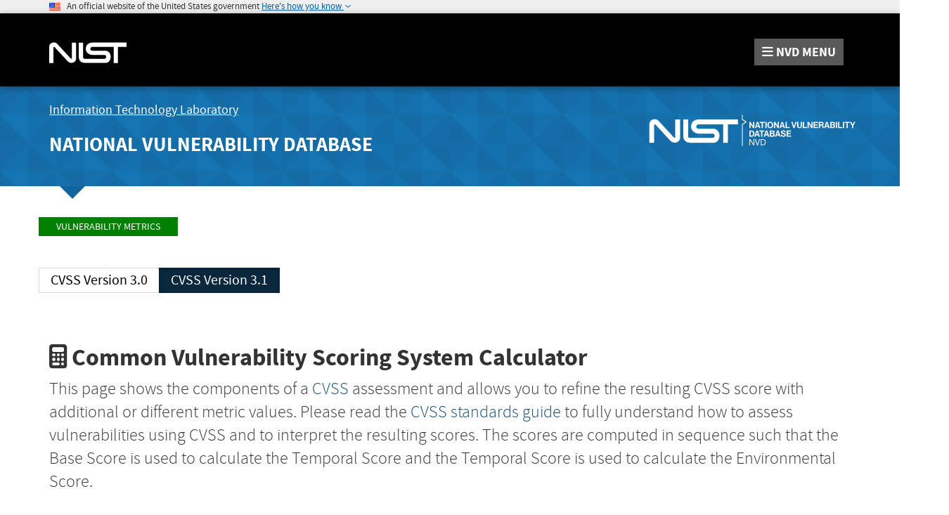

--- FILE ---
content_type: text/html;charset=UTF-8
request_url: https://nvd.nist.gov/vuln-metrics/cvss/v3-calculator?calculator&version=3.0&vector=AV:N/AC:L/PR:H/UI:N/S:C/C:H/I:H/A:H
body_size: 9965
content:
<!DOCTYPE html>

<html lang="en">
<head>



<title>NVD - CVSS v3 Calculator</title>

<meta http-equiv="content-type" content="text/html; charset=UTF-8" />
<meta http-equiv="content-style-type" content="text/css" />
<meta http-equiv="content-script-type" content="text/javascript" />
<meta name="viewport" content="width=device-width, initial-scale=1.0" />


<link href="/site-scripts/font-awesome/css/font-awesome.min.css"
	type="text/css" rel="stylesheet" />
<link href="/site-scripts/@fortawesome/fontawesome-free/css/all.min.css"
		  type="text/css" rel="stylesheet" />
<link href="/site-media/bootstrap/css/bootstrap.min.css"
	type="text/css" rel="stylesheet" />
<link href="/site-media/bootstrap/css/bootstrap-theme.min.css"
	type="text/css" rel="stylesheet" />
<link
	href="/site-scripts/eonasdan-bootstrap-datetimepicker/build/css/bootstrap-datetimepicker.min.css"
	type="text/css" rel="stylesheet" />


<link href="/site-media/css/nist-fonts.css" type="text/css"
	rel="stylesheet" />
<link href="/site-media/css/base-style.css" type="text/css"
	rel="stylesheet" />
<link href="/site-media/css/media-resize.css" type="text/css"
	rel="stylesheet" />


<meta name="theme-color" content="#000000">


<script src="/site-scripts/jquery/dist/jquery.min.js"
	type="text/javascript"></script>
<script src="/site-scripts/jquery-visible/jquery.visible.min.js"
	type="text/javascript"></script>
<script src="/site-scripts/underscore/underscore-min.js"
	type="text/javascript"></script>
<script src="/site-media/bootstrap/js/bootstrap.js"
	type="text/javascript"></script>
<script src="/site-scripts/moment/min/moment.min.js"
	type="text/javascript"></script>
<script
	src="/site-scripts/eonasdan-bootstrap-datetimepicker/build/js/bootstrap-datetimepicker.min.js"
	type="text/javascript"></script>


<script src="/site-media/js/megamenu.js" type="text/javascript"></script>
<script src="/site-media/js/nist-exit-script.js"
	type="text/javascript"></script>
<script src="/site-media/js/forms.js" type="text/javascript"></script>

<script
	src="/site-media/js/federated-analytics.all.min.js?agency=NIST&amp;subagency=nvd&amp;pua=UA-37115410-41&amp;yt=true"
	type="text/javascript" id="_fed_an_js_tag"></script>

<!-- Google tag (gtag.js) -->
<script async src="https://www.googletagmanager.com/gtag/js?id=G-4KKFZP12LQ"></script>
<script> window.dataLayer = window.dataLayer || []; function gtag(){dataLayer.push(arguments);} gtag('js', new Date()); gtag('config', 'G-4KKFZP12LQ'); </script>


<style id="antiClickjack">
body>* {
	display: none !important;
}

#antiClickjack {
	display: block !important;
}
</style>
<noscript>
	<style id="antiClickjackNoScript">
body>* {
	display: block !important;
}

#antiClickjack {
	display: none !important;
}
</style>
</noscript>
<script type="text/javascript" id="antiClickjackScript">
	if (self === top) {
		// no clickjacking
		var antiClickjack = document.getElementById("antiClickjack");
		antiClickjack.parentNode.removeChild(antiClickjack);
	} else {
		setTimeout(tryForward(), 5000);
	}

	function tryForward() {
		top.location = self.location;
	}
</script>
<meta charset="UTF-8">

<link href="/site-media/css/nvd-style.css" type="text/css"
	rel="stylesheet" />
<link href="/site-media/images/favicons/apple-touch-icon.png"
	rel="apple-touch-icon" type="image/png" sizes="180x180" />
<link href="/site-media/images/favicons/favicon-32x32.png"
	rel="icon" type="image/png" sizes="32x32" />
<link href="/site-media/images/favicons/favicon-16x16.png"
	rel="icon" type="image/png" sizes="16x16" />
<link href="/site-media/images/favicons/manifest.json"
	rel="manifest" />
<link href="/site-media/images/favicons/safari-pinned-tab.svg"
	rel="mask-icon" color="#000000" />
<link href="/site-media/images/favicons/favicon.ico"
	rel="shortcut icon" />
<meta name="msapplication-config" content="/site-media/images/favicons/browserconfig.xml" />
<link href="/site-media/images/favicons/favicon.ico"
	rel="shortcut icon" type="image/x-icon" />
<link href="/site-media/images/favicons/favicon.ico" rel="icon"
	type="image/x-icon" />
<meta charset="UTF-8">
<link href="/site-media/js/jqplot/jquery.jqplot.css" type="text/css" rel="stylesheet" media="screen" />
<link href="/site-media/css/cvss/calculator.css" type="text/css" rel="stylesheet" media="screen" />

</head>
<body>
	<header role="banner" title="Site Banner">
		<div id="antiClickjack" style="display: none">
			<h1>You are viewing this page in an unauthorized frame window.</h1>
			<p>
		This is a potential security issue, you are being redirected to 
		<a href="https://nvd.nist.gov">https://nvd.nist.gov</a>
	</p>
		</div>
		<div>
		</div>
		<div>
		<section class="usa-banner" aria-label="Official government website">
		    <div class="usa-accordion container">
		        <header class="usa-banner__header">
		            <noscript>
		                <p style="font-size: 0.85rem; font-weight: bold;">You have JavaScript disabled. This site requires JavaScript to be enabled for complete site functionality.</p>
		            </noscript>
		            <img class="usa-banner__header-flag" 
		            	src="/site-media/images/usbanner/us_flag_small.png" alt="U.S. flag">
		            &nbsp;
		            <span class="usa-banner__header-text">An official website of the United States government</span>
		
		            <button id="gov-banner-button" class="usa-accordion__button usa-banner__button" data-toggle="collapse" data-target="#gov-banner" aria-expanded="false" aria-controls="gov-banner">
		                <span class="usa-banner__button-text">Here's how you know</span>
		            </button>
		        </header>
		        <div class="usa-banner__content usa-accordion__content collapse" role="tabpanel" id="gov-banner" aria-expanded="true">
		            <div class="row">
		                <div class="col-md-5 col-sm-12">
		                    <div class="row">
		                        <div class="col-sm-2 col-xs-3">
		                            <img class="usa-banner__icon usa-media-block__img" 
		                            	src="/site-media/images/usbanner/icon-dot-gov.svg" alt="Dot gov">
		                        </div>
		                        <div class="col-sm-10 col-xs-9">
		                            <p>
		                                <strong>Official websites use .gov</strong>
		                                <br>
		                                A <strong>.gov</strong> website belongs to an official government organization in the United States.
		                            </p>
		                        </div>
		                    </div>
		                </div>
		                <div class="col-md-5 col-sm-12">
		                    <div class="row">
		                        <div class="col-sm-2 col-xs-3">
		                            <img class="usa-banner__icon usa-media-block__img" 
		                            	src="/site-media/images/usbanner/icon-https.svg" alt="Https">
		                        </div>
		                        <div class="col-sm-10 col-xs-9">
		                        <p>
		                            <strong>Secure .gov websites use HTTPS</strong>
		                            <br>
		                            A <strong>lock</strong> (<img class="usa-banner__lock" 
		                            	src="/site-media/images/usbanner/lock.svg" alt="Dot gov">) or <strong>https://</strong> means you've safely connected to the .gov website. Share sensitive information only on official, secure websites.
		                        </p>
		                        </div>
		                    </div>
		                </div>
		            </div>
		        </div>
		    </div>
		</section>
	</div>
		<div>
		<div>
	<nav id="navbar" class="navbar">
		<div id="nist-menu-container" class="container">
			<div class="row">
				<!-- Brand -->
				<div class="col-xs-6 col-md-4 navbar-header"
					style="height:104px">
					<a class="navbar-brand" 
						href="https://www.nist.gov" 
						target="_blank" rel="noopener noreferrer"
						id="navbar-brand-image"
						style="padding-top: 36px">

						<img alt="National Institute of Standards and Technology" 
										src="/site-media/images/nist/nist-logo.svg" 
										width="110" height="30">
					</a>
				</div>
				<div class="col-xs-6 col-md-8 navbar-nist-logo">
					<span id="nvd-menu-button" class="pull-right" style="margin-top: 26px"> <a>
							<span class="fa fa-bars"></span> <span id="nvd-menu-full-text"><span
								class="hidden-xxs">NVD </span>MENU</span>
					</a>
					</span>
				</div>
			</div>
		</div>

		<div class="main-menu-row container">
			<!-- Collect the nav links, forms, and other content for toggling -->
			<div id="main-menu-drop" class="col-lg-12" style="display: none;">
				<ul>

					<li><a href="/general"> General <span
							class="expander fa fa-plus" id="nvd-header-menu-general"
							data-expander-name="general" data-expanded="false"> <span
								class="element-invisible">Expand or Collapse</span>
						</span>
					</a>
						<div style="display: none;" class="sub-menu"
							data-expander-trigger="general">
							<div class="row">
								<div class="col-lg-4">
									<p>
										<a href="/general/nvd-dashboard">NVD Dashboard</a>
									</p>
									<p>
										<a href="https://www.nist.gov/itl/nvd">News and Status Updates</a>
									</p>
								</div>
								<div class="col-lg-4">
									<p>
										<a href="/general/faq">FAQ</a>
									</p>
								</div>
								<div class="col-lg-4">
									<p>
										<a href="/general/visualizations">Visualizations</a> 
									</p>
									<p>
										<a href="/general/legal-disclaimer">Legal Disclaimer</a> 
									</p>
								</div>
							</div>
						</div></li>
					<li><a href="/vuln"> Vulnerabilities <span
							class="expander fa fa-plus"
							id="nvd-header-menu-vulnerabilities"
							data-expander-name="vulnerabilities" data-expanded="false">
								<span class="element-invisible">Expand or Collapse</span>
						</span>
					</a>
						<div style="display: none;" class="sub-menu"
							data-expander-trigger="vulnerabilities">
							<div class="row">
								<div class="col-lg-4">
									<p>
										<a href="/vuln/search">Search &amp; Statistics</a>
									</p>
									<p>
										<a href="/vuln/categories">Weakness Types</a>
									</p>
								</div>
								<div class="col-lg-4">
									<p>
										<a href="/vuln/data-feeds">Data Feeds</a>
									</p>
									<p>
										<a href="/vuln/vendor-comments">Vendor Comments</a>
									</p>
								</div>
								<div class="col-lg-4">
									<p>
										<a href="/vuln/cvmap">CVMAP</a>
									</p>
								</div>
							</div>
						</div></li>
					<li><a href="/vuln-metrics/cvss#"> Vulnerability Metrics <span
							class="expander fa fa-plus" id="nvd-header-menu-metrics"
							data-expander-name="metrics" data-expanded="false"> <span
								class="element-invisible">Expand or Collapse</span>
						</span>
					</a>
						<div style="display: none;" class="sub-menu"
							data-expander-trigger="metrics">
							<div class="row">
								<div class="col-lg-4">
									<p>
										<a href="/vuln-metrics/cvss/v4-calculator">CVSS v4.0
											Calculators</a>
									</p>
								</div>
								<div class="col-lg-4">
									<p>
										<a href="/vuln-metrics/cvss/v3-calculator">CVSS v3.x
											Calculators</a>
									</p>
								</div>
								<div class="col-lg-4">
									<p>
										<a href="/vuln-metrics/cvss/v2-calculator">CVSS v2.0
											Calculator</a>
									</p>

								</div>
							</div>
						</div></li>
					<li><a href="/products"> Products <span
							class="expander fa fa-plus" id="nvd-header-menu-products"
							data-expander-name="products" data-expanded="false"> <span
								class="element-invisible">Expand or Collapse</span>
						</span>
					</a>
						<div style="display: none;" class="sub-menu"
							data-expander-trigger="products">
							<div class="row">
								<div class="col-lg-4">
									<p>
										<a href="/products/cpe">CPE Dictionary</a>
									</p>
									<p>
										<a href="/products/cpe/search">CPE Search</a>
									</p>

								</div>
								<div class="col-lg-4">
									<p>
										<a href="/products/cpe/statistics">CPE Statistics</a>
									</p>
									<p>
										<a href="/products/swid">SWID</a>
									</p>

								</div>
								<div class="col-lg-4"></div>
							</div>
						</div></li>
					<li>
						<a href="/developers">Developers<span
								class="expander fa fa-plus" id="nvd-header-menu-developers"
								data-expander-name="developers" data-expanded="false"> <span
									class="element-invisible">Expand or Collapse</span>
							</span>
						</a>
						<div style="display: none;" class="sub-menu"
							data-expander-trigger="developers">
							<div class="row">
								<div class="col-lg-4">
									<p>
										<a href="/developers/start-here">Start Here</a>
									</p>
									<p>
										<a href="/developers/request-an-api-key">Request an API Key</a>
									</p>

								</div>
								<div class="col-lg-4">
									<p>
										<a href="/developers/vulnerabilities">Vulnerabilities</a>
									</p>
									<p>
										<a href="/developers/products">Products</a>
									</p>

								</div>
								<div class="col-lg-4">
									<p>
										<a href="/developers/data-sources">Data Sources</a>
									</p>
									<p>
										<a href="/developers/terms-of-use">Terms of Use</a>
									</p>
								</div>
							</div>
						</div>
					</li>
					<li><a href="/contact"> Contact NVD </a></li>
					<li><a href="/other"> Other Sites <span
							class="expander fa fa-plus" id="nvd-header-menu-othersites"
							data-expander-name="otherSites" data-expanded="false"> <span
								class="element-invisible">Expand or Collapse</span>
						</span>
					</a>
						<div style="display: none;" class="sub-menu"
							data-expander-trigger="otherSites">
							<div class="row">
								<div class="col-lg-4">
									<p>
										<a href="https://ncp.nist.gov">Checklist (NCP) Repository</a>
									</p>
									<p>
										<a href="https://ncp.nist.gov/cce">Configurations (CCE)</a>
									</p>
									<p>
										<a href="https://csrc.nist.gov/Projects/risk-management/sp800-53-controls/release-search">800-53 Controls</a>
									</p>
								</div>
								<div class="col-lg-4">
									<p>
										<a
											href="https://csrc.nist.gov/projects/security-content-automation-protocol">SCAP</a>
									</p>
								</div>
							</div>
						</div></li>

					<li><a href="/search"> Search <span
							class="expander fa fa-plus" id="nvd-header-menu-search"
							data-expander-name="search" data-expanded="false"> <span
								class="element-invisible">Expand or Collapse</span>
						</span>
					</a>
						<div style="display: none;" class="sub-menu"
							data-expander-trigger="search">
							<div class="row">
								<div class="col-lg-4">
									<p>
										<a href="/vuln/search">Vulnerability Search</a>
									</p>
								</div>
								<div class="col-lg-4">
									<p>
										<a href="/products/cpe/search">CPE Search</a>
									</p>
								</div>
							</div>
						</div></li>




				</ul>
			</div>
			<!-- /#mobile-nav-container -->
		</div>

	</nav>
	<section id="itl-header" class="has-menu">
		<div class="container">
			<div class="row">
				<div class="col-sm-12 col-md-8">
					<h2 class="hidden-xs hidden-sm">
						<a href="https://www.nist.gov/itl" target="_blank" rel="noopener noreferrer">Information Technology Laboratory</a>
					</h2>
			 		<h1 class="hidden-xs hidden-sm">
						<a id="nvd-header-link"
						  href="/">National Vulnerability Database</a>
					</h1>
					<h1 class="hidden-xs text-center hidden-md hidden-lg"
						>National Vulnerability Database</h1>
					<h1 class="hidden-sm hidden-md hidden-lg text-center"
						>NVD</h1>
				
				</div>
				<div class="col-sm-12 col-md-4">
					<a style="width: 100%; text-align: center; display: block;padding-top: 14px">
						<img id="img-logo-nvd-lg" 
							alt="National Vulnerability Database" 
							src="/site-media/images/F_NIST-Logo-NVD-white.svg" 
							width="500" height="100">
					</a>
				</div>
			</div>
		</div>
	</section>

		
</div>
	</div>
	</header>
	<main>
		<div>
		<div id="body-section" class="container">
			<div class="row">
				<ol class="breadcrumb">
					<li><a href="/vuln-metrics/cvss" class="CMSBreadCrumbsLink">Vulnerability Metrics</a></li>
				</ol>
			</div>
			<div>


		<div
			id="cvss3CalculatorForm">


			<div>
				<div>
					<input type="hidden"
						name="hiddenCveId"
						id="hiddenCveId" value="" /> 
					
						<input type="hidden"
						name="hiddenVector"
						id="hiddenVector"  value="AV:N/AC:L/PR:H/UI:N/S:C/C:H/I:H/A:H"  /> <input type="hidden"
						name="hiddenV3Version"
						id="hiddenV3Version" value="3.0" />

					<div class="cvss-metrics-row row">

						<div id="cvss-calculator-version" class="btn-group">
							<button type="button" tooltip="Click here to Select CVSS 3.0"
								class="btn btn-default btn-lg cvssVersion3Button" id="version30">CVSS
								Version 3.0</button>
							<button type="button" tooltip="Click here to select CVSS 3.1"
								class="btn btn-primary active btn-lg cvssVersion3Button" id="version31">CVSS
								Version 3.1</button>
						</div>

					</div>
					<br /> <br />
					<div>
						<div
							id="ErrorPanel">

							

						</div>

					</div>
					<h2 id="CvssHeaderText">
						<i class="fa fa-calculator"></i> Common Vulnerability Scoring
						System Calculator
						
					</h2>
					<div>
					  
					</div>

					<p class="lead">
						This page shows the components of a <a href="https://www.first.org/cvss" target="_blank" rel="noopener noreferrer">CVSS</a> 
						assessment and allows you to refine the resulting CVSS score with additional or different metric values. 
						Please read the <a href="https://www.first.org/cvss/user-guide"
							target="_blank" rel="noopener noreferrer">CVSS standards guide</a> to fully understand how
						to assess vulnerabilities using CVSS and to interpret the resulting scores. 
						The	scores are computed in sequence such that the Base Score is used
						to calculate the Temporal Score and the Temporal Score is used to
						calculate the Environmental Score.
					</p>



					<div id="cvss-alert-container"
						 class="alert alert-danger" role="alert" style="display:none;">
						<strong class="h4Size"><i
							class="fa fa-exclamation-circle"></i>Alert</strong>
						<p>
							<span id="cvss-alert-message">Please fill in all base
								metrics in order to generate a score!</span>
						</p>
					</div>


					<div id="cvss-charts-container" class="row">

						<div class="col-lg-8">

							<div class="row">

								<div id="cvss-base-scores-chart" class="col-lg-4"></div>

								<div id="cvss-temporal-score-chart" class="col-lg-2"></div>

								<div id="cvss-environmental-score-chart" class="col-lg-4"></div>

								<div id="cvss-overall-score-chart" class="col-lg-2"></div>

							</div>

						</div>

						<div id="cvss-text-score-container" class="col-lg-4 col-sm-12">

							<dl class="dl-horizontal">
								<dt>CVSS Base Score:</dt>
								<dd id="cvss-base-score-cell">NA</dd>
								<dt style="font-weight: normal;">Impact Subscore:</dt>
								<dd id="cvss-impact-score-cell">NA</dd>
								<dt style="font-weight: normal;">Exploitability Subscore:</dt>
								<dd id="cvss-exploitability-score-cell">NA</dd>
								<dt>CVSS Temporal Score:</dt>
								<dd id="cvss-temporal-score-cell">NA</dd>
								<dt style="font-weight: normal;">CVSS Environmental Score:</dt>
								<dd id="cvss-environmental-score-cell">NA</dd>
								<dt style="font-weight: normal;">Modified Impact Subscore:</dt>
								<dd id="cvss-mod-impact-score-cell">NA</dd>
								<dt>Overall CVSS Score:</dt>
								<dd id="cvss-overall-score-cell">NA</dd>
							</dl>

							<p id="v30equations" class="text-center" style="display:none;">
								<!-- Button trigger modal -->
								<button type="button" class="btn btn-primary"
									data-toggle="modal" data-target="#equation-modal">
									Show Equations</button>
							</p>
							<p id="v31equations" class="text-center">
								<!-- Button trigger modal -->
								<button type="button" class="btn btn-primary"
									data-toggle="modal" data-target="#equation-modal-v31">
									Show Equations</button>
							</p>




						</div>

					</div>

					<div style="text-align: center;">
						<strong>CVSS <span id="vmSelectedVersion3Type"></span> Vector</strong>
						<p id="cvss-v3-vector-cell">NA</p>
					</div>

					<div id="cvss-calculator-form">



						<div class="panel panel-primary">
							<div class="panel-heading">
								<h3 data-toggle="tooltip" aria-controls="cvss-base-form">
									<span tooltip="l_bsm'">Base Score
										Metrics</span>
								</h3>
							</div>
							<div id="cvss-base-form" class="panel-body">

								<div class="row">
									<div class="col-lg-6 col-md-12">
										<strong class="h4Size">Exploitability Metrics</strong>
										<div class="cvss-metrics-row">
											<fieldset>
												<legend class="cvss-metrics-title" data-toggle="tooltip" title="l_av">Attack
													Vector (AV)*</legend>
												<div class="btn-group">
													<button type="button" tooltip="b_avn"
														class="btn btn-default cvssbutton"
														name="av" value="base" id="AV_N" data-toggle="tooltip"
														>Network
														(AV:N)</button>
													<button type="button" tooltip="b_ava"
														class="btn btn-default cvssbutton"
														name="av" value="base" id="AV_A" data-toggle="tooltip"
														>Adjacent
														Network (AV:A)</button>
													<button type="button" tooltip="b_avl"
														class="btn btn-default cvssbutton"
														name="av" value="base" id="AV_L" data-toggle="tooltip"
														>Local
														(AV:L)</button>
													<button type="button" tooltip="b_avp"
														class="btn btn-default cvssbutton"
														name="av" value="base" id="AV_P" data-toggle="tooltip"
														>Physical
														(AV:P)</button>
												</div>
											</fieldset>
										</div>

										<div class="cvss-metrics-row">
											<fieldset>
												<legend class="cvss-metrics-title" data-toggle="tooltip" title="l_ac">Attack
													Complexity (AC)*</legend>
												<div class="btn-group">
													<button data-toggle="tooltip" type="button" tooltip="b_acl"
														class="btn btn-default cvssbutton"
															name="ac" value="base" id="AC_L"
														>Low (AC:L)</button>
													<button data-toggle="tooltip" type="button" tooltip="b_ach"
														class="btn btn-default cvssbutton"
															name="ac" value="base" id="AC_H"
														>High
														(AC:H)</button>
												</div>
											</fieldset>
										</div>
										<div class="cvss-metrics-row">
											<fieldset>
												<legend class="cvss-metrics-title" data-toggle="tooltip" title="l_pr">Privileges
													Required (PR)*</legend>
												<div class="btn-group">
													<button data-toggle="tooltip" type="button" tooltip="b_prn"
														class="btn btn-default cvssbutton"
														name="pr" value="base" id="PR_N"
														>None
														(PR:N)</button>
													<button data-toggle="tooltip" type="button" tooltip="b_prl"
														class="btn btn-default cvssbutton"
															name="pr" value="base" id="PR_L"
														>Low (PR:L)</button>
													<button data-toggle="tooltip" type="button" tooltip="b_prh"
														class="btn btn-default cvssbutton"
															name="pr" value="base" id="PR_H"
														>High
														(PR:H)</button>
												</div>
											</fieldset>
										</div>
										<div class="cvss-metrics-row">
											<fieldset>
												<legend class="cvss-metrics-title" data-toggle="tooltip" title="l_ui">User
													Interaction (UI)*</legend>
												<div class="btn-group">
													<button data-toggle="tooltip" type="button" tooltip="b_uin"
														class="btn btn-default cvssbutton"
															name="ui" value="base" id="UI_N"
														>None
														(UI:N)</button>
													<button data-toggle="tooltip" type="button" tooltip="b_uir"
														class="btn btn-default cvssbutton"
															name="ui" value="base" id="UI_R"
														>Required
														(UI:R)</button>
												</div>
											</fieldset>
										</div>
									</div>
									<div class="col-lg-6 col-md-12">
										<div class="cvss-metrics-row">
											<fieldset>
												<legend class="cvss-metrics-title" data-toggle="tooltip" title="l_scp">Scope
													(S)*</legend>
												<div class="btn-group">
													<button data-toggle="tooltip" type="button" tooltip="b_scpu"
														class="btn btn-default cvssbutton"
															name="scp" value="base" id="SCP_U"
														>Unchanged
														(S:U)</button>
													<button data-toggle="tooltip" type="button" tooltip="b_scpc"
														class="btn btn-default cvssbutton"
															name="scp" value="base" id="SCP_C"
														>Changed
														(S:C)</button>
												</div>
											</fieldset>
										</div>
										<strong class="h4Size">Impact Metrics</strong>
										<div class="cvss-metrics-row">
											<fieldset>
												<legend class="cvss-metrics-title" data-toggle="tooltip" title="l_ci">Confidentiality
													Impact (C)*</legend>
												<div class="btn-group">
													<button data-toggle="tooltip" type="button" tooltip="b_cin"
														class="btn btn-default cvssbutton"
															name="ci" value="base" id="CI_N"
														>None (C:N)</button>
													<button data-toggle="tooltip" type="button" tooltip="b_cil"
														class="btn btn-default cvssbutton"
															name="ci" value="base" id="CI_L"
														>Low (C:L)</button>
													<button data-toggle="tooltip" type="button" tooltip="b_cih"
														class="btn btn-default cvssbutton"
															name="ci" value="base" id="CI_H"
														>High (C:H)</button>
												</div>
											</fieldset>
										</div>
										<div class="cvss-metrics-row">
											<fieldset>
												<legend class="cvss-metrics-title" data-toggle="tooltip" title="l_ii">Integrity
													Impact (I)*</legend>
												<div class="btn-group">
													<button data-toggle="tooltip" type="button" tooltip="b_iin"
														class="btn btn-default cvssbutton"
															name="ii" value="base" id="II_N"
														>None (I:N)</button>
													<button data-toggle="tooltip" type="button" tooltip="b_iil"
														class="btn btn-default cvssbutton"
															name="ii" value="base" id="II_L"
														>Low (I:L)</button>
													<button data-toggle="tooltip" type="button" tooltip="b_iih"
														class="btn btn-default cvssbutton"
															name="ii" value="base" id="II_H"
														>High (I:H)</button>
												</div>
											</fieldset>
										</div>
										<div class="cvss-metrics-row">
											<fieldset>
												<legend class="cvss-metrics-title" data-toggle="tooltip" title="l_ai">Availability
													Impact (A)*</legend>
												<div class="btn-group">
													<button data-toggle="tooltip" type="button" tooltip="b_ain"
														class="btn btn-default cvssbutton"
															name="ai" value="base" id="AI_N"
														>None (A:N)</button>
													<button data-toggle="tooltip" type="button" tooltip="b_ail"
														class="btn btn-default cvssbutton"
															name="ai" value="base" id="AI_L"
														>Low (A:L)</button>
													<button data-toggle="tooltip" type="button" tooltip="b_aih"
														class="btn btn-default cvssbutton"
															name="ai" value="base" id="AI_H"
														>High (A:H)</button>
												</div>
											</fieldset>
										</div>
									</div>
								</div>
							</div>
						</div>

						<p>
							<span class="required-text">*</span> - All base metrics are
							required to generate a base score.
						</p>



						<div class="panel panel-primary">
							<div class="panel-heading">
								<h3 data-toggle="tooltip" aria-controls="cvss-temporal-form">
									<span tooltip="l_tsm'">Temporal
										Score Metrics</span>
								</h3>
							</div>
							<div id="cvss-temporal-form" class="panel-body">
								<div class="row">
									<div class="col-lg-12">
										<div class="cvss-metrics-row">
											<fieldset>
												<legend class="cvss-metrics-title" data-toggle="tooltip" title="l_exp">Exploit Code Maturity
													(E)</legend>
												<div class="btn-group">
													<button data-toggle="tooltip" type="button" tooltip="b_ex"
														class="btn btn-primary active cvssbutton"
														name="ex" value="temporal" id="EX_ND"
														>Not
														Defined (E:X)</button>
													<button data-toggle="tooltip" type="button" tooltip="b_eu"
														class="btn btn-default cvssbutton"
															name="ex" value="temporal" id="EX_U"
														>Unproven
														that exploit exists (E:U)</button>
													<button data-toggle="tooltip" type="button" tooltip="b_ep"
														class="btn btn-default cvssbutton"
															name="ex" value="temporal" id="EX_POC"
														>Proof
														of concept code (E:P)</button>
													<button data-toggle="tooltip" type="button" tooltip="b_ef"
														class="btn btn-default cvssbutton"
															name="ex" value="temporal" id="EX_F"
														>Functional
														exploit exists (E:F)</button>
													<button data-toggle="tooltip" type="button" tooltip="b_eh"
														class="btn btn-default cvssbutton"
															name="ex" value="temporal" id="EX_H"
														>High
														(E:H)</button>
												</div>
											</fieldset>
										</div>
										<div class="cvss-metrics-row">
											<fieldset>
												<legend class="cvss-metrics-title" data-toggle="tooltip" title="l_rl">Remediation
													Level (RL)</legend>
												<div class="btn-group">
													<button data-toggle="tooltip" type="button" tooltip="b_rlx"
														class="btn btn-primary active cvssbutton"
															name="rl" value="temporal" id="RL_ND"
														>Not
														Defined (RL:X)</button>
													<button data-toggle="tooltip" type="button" tooltip="b_rlo"
														class="btn btn-default cvssbutton"
															name="rl" value="temporal" id="RL_OF"
														>Official
														fix (RL:O)</button>
													<button data-toggle="tooltip" type="button" tooltip="b_rlt"
														class="btn btn-default cvssbutton"
															name="rl" value="temporal" id="RL_TF"
														>Temporary
														fix (RL:T)</button>
													<button data-toggle="tooltip" type="button" tooltip="b_rlw"
														class="btn btn-default cvssbutton"
															name="rl" value="temporal" id="RL_W"
														>Workaround
														(RL:W)</button>
													<button data-toggle="tooltip" type="button" tooltip="b_rlu"
														class="btn btn-default cvssbutton"
															name="rl" value="temporal" id="RL_U"
														>Unavailable
														(RL:U)</button>
												</div>
											</fieldset>
										</div>
										<div class="cvss-metrics-row">
											<fieldset>
												<legend class="cvss-metrics-title" data-toggle="tooltip" title="l_rc">Report
													Confidence (RC)</legend>
												<div class="btn-group">
													<button data-toggle="tooltip" type="button" tooltip="b_rcx"
														class="btn btn-primary active cvssbutton"
															name="rc" value="temporal" id="RC_ND"
														>Not
														Defined (RC:X)</button>
													<button data-toggle="tooltip" type="button" tooltip="b_rcu"
														class="btn btn-default cvssbutton"
															name="rc" value="temporal" id="RC_UC"
														>Unknown
														(RC:U)</button>
													<button data-toggle="tooltip" type="button" tooltip="b_rcr"
														class="btn btn-default cvssbutton"
															name="rc" value="temporal" id="RC_UR"
														>Reasonable
														(RC:R)</button>
													<button data-toggle="tooltip" type="button" tooltip="b_rcc"
														class="btn btn-default cvssbutton"
															name="rc" value="temporal" id="RC_C"
														>Confirmed
														(RC:C)</button>
												</div>
											</fieldset>
										</div>
									</div>
								</div>
							</div>
						</div>


						<div class="panel panel-primary">
							<div class="panel-heading">
								<h3 data-toggle="tooltip"
									aria-controls="cvss-environmental-form">
									<span tooltip="l_esm'">Environmental
										Score Metrics</span>
								</h3>
							</div>
							<div id="cvss-environmental-form" class="panel-body">
								<div class="row">
									<div class="col-lg-5 col-md-12">
										<strong class="h4Size">Exploitability Metrics</strong>
										<div class="cvss-metrics-row">
											<fieldset>
												<legend class="cvss-metrics-title" data-toggle="tooltip" title="l_mav">Attack
													Vector (MAV)</legend>
												<div class="btn-group">
													<button data-toggle="tooltip" type="button" tooltip="b_mavx"
														class="btn btn-primary active cvssbutton"
															name="mav" value="environ" id="MAV_ND"
														>Not
														Defined (MAV:X)</button>
													<button data-toggle="tooltip" type="button" tooltip="b_mavn"
														class="btn btn-default cvssbutton"
															name="mav" value="environ" id="MAV_N"
														>Network
														(MAV:N)</button>
													<button data-toggle="tooltip" type="button" tooltip="b_mava"
														class="btn btn-default cvssbutton"
															name="mav" value="environ" id="MAV_A"
														>Adjacent
														Network (MAV:A)</button>
													<button data-toggle="tooltip" type="button" tooltip="b_mavl"
														class="btn btn-default cvssbutton"
															name="mav" value="environ" id="MAV_L"
														>Local
														(MAV:L)</button>
													<button data-toggle="tooltip" type="button" tooltip="b_mavp"
														class="btn btn-default cvssbutton"
															name="mav" value="environ" id="MAV_P"
														>Physical
														(MAV:P)</button>
												</div>
											</fieldset>
										</div>
										<div class="cvss-metrics-row">
											<fieldset>
												<legend class="cvss-metrics-title" data-toggle="tooltip" title="l_mac">Attack
													Complexity (MAC)</legend>
												<div class="btn-group">
													<button data-toggle="tooltip" type="button" tooltip="b_macx"
														class="btn btn-primary active cvssbutton"
															name="mac" value="environ" id="MAC_ND"
														>Not
														Defined (MAC:X)</button>
													<button data-toggle="tooltip" type="button" tooltip="b_macl"
														class="btn btn-default cvssbutton"
															name="mac" value="environ" id="MAC_L"
														>Low
														(MAC:L)</button>
													<button data-toggle="tooltip" type="button" tooltip="b_mach"
														class="btn btn-default cvssbutton"
															name="mac" value="environ" id="MAC_H"
														>High
														(MAC:H)</button>
												</div>
											</fieldset>
										</div>
										<div class="cvss-metrics-row">
											<fieldset>
												<legend class="cvss-metrics-title" data-toggle="tooltip" title="l_mpr">Privileges
													Required (MPR)</legend>
												<div class="btn-group">
													<button data-toggle="tooltip" type="button" tooltip="b_mprx"
														class="btn btn-primary active cvssbutton"
															name="mpr" value="environ" id="MPR_ND"
														>Not
														Defined (MPR:X)</button>
													<button data-toggle="tooltip" type="button" tooltip="b_mprn"
														class="btn btn-default cvssbutton"
															name="mpr" value="environ" id="MPR_N"
														>None
														(MPR:N)</button>
													<button data-toggle="tooltip" type="button" tooltip="b_mprl"
														class="btn btn-default cvssbutton"
															name="mpr" value="environ" id="MPR_L"
														>Low
														(MPR:L)</button>
													<button data-toggle="tooltip" type="button" tooltip="b_mprh"
														class="btn btn-default cvssbutton"
															name="mpr" value="environ" id="MPR_H"
														>High
														(MPR:H)</button>
												</div>
											</fieldset>
										</div>
										<div class="cvss-metrics-row">
											<fieldset>
												<legend class="cvss-metrics-title" data-toggle="tooltip" title="l_mui">User
													Interaction (MUI)</legend>
												<div class="btn-group">
													<button data-toggle="tooltip" type="button" tooltip="b_muix"
														class="btn btn-primary active cvssbutton"
															name="mui" value="environ" id="MUI_ND"
														>Not
														Defined (MUI:X)</button>
													<button data-toggle="tooltip" type="button" tooltip="b_muin"
														class="btn btn-default cvssbutton"
															name="mui" value="environ" id="MUI_N"
														>None
														(MUI:N)</button>
													<button data-toggle="tooltip" type="button" tooltip="b_muir"
														class="btn btn-default cvssbutton"
															name="mui" value="environ" id="MUI_R"
														>Required
														(MUI:R)</button>
												</div>
											</fieldset>
										</div>


										<div class="cvss-metrics-row">
											<fieldset>
												<legend class="cvss-metrics-title" data-toggle="tooltip"
													title="l_mscp">Scope (MS)</legend>
												<div class="btn-group">
													<button data-toggle="tooltip" type="button"
														tooltip="b_mscpx"
														class="btn btn-primary active cvssbutton"
															name="mscp" value="environ" id="MSCP_ND"
														>Not
														Defined (MS:X)</button>
													<button data-toggle="tooltip" type="button"
														tooltip="b_mscpu"
														class="btn btn-default cvssbutton"
														name="mscp" value="environ" id="MSCP_U"
														>Unchanged
														(MS:U)</button>
													<button data-toggle="tooltip" type="button"
														tooltip="b_mscpc"
														class="btn btn-default cvssbutton"
															name="mscp" value="environ" id="MSCP_C"
														>Changed
														(MS:C)</button>
												</div>
											</fieldset>
										</div>

									</div>
									<div class="col-lg-7 col-md-12">
										<div class="row">
											<div class="col-lg-6 col-md-12">
												<strong class="h4Size">Impact Metrics</strong>
												<div class="cvss-metrics-row">
													<fieldset>
														<legend class="cvss-metrics-title" data-toggle="tooltip"
															title="l_mci">Confidentiality
															Impact (MC)</legend>
														<div class="btn-group">
															<button data-toggle="tooltip" type="button"
																tooltip="b_mcix"
																class="btn btn-primary active cvssbutton"
																	name="mci" value="environ" id="MCI_ND"
																>Not
																Defined (MC:X)</button>
															<button data-toggle="tooltip" type="button"
																tooltip="b_mcin"
																class="btn btn-default cvssbutton"
																	name="mci" value="environ" id="MCI_N"
																>None
																(MC:N)</button>
															<button data-toggle="tooltip" type="button"
																tooltip="b_mcil"
																class="btn btn-default cvssbutton"
																	name="mci" value="environ" id="MCI_L"
																>Low
																(MC:L)</button>
															<button data-toggle="tooltip" type="button"
																tooltip="b_mcih"
																class="btn btn-default cvssbutton"
																	name="mci" value="environ" id="MCI_H"
																>High
																(MC:H)</button>
														</div>
													</fieldset>
												</div>
												<div class="cvss-metrics-row">
													<fieldset>
														<legend class="cvss-metrics-title" data-toggle="tooltip"
															title="l_mii">Integrity Impact
															(MI)</legend>
														<div class="btn-group">
															<button data-toggle="tooltip" type="button"
																tooltip="b_miix"
																class="btn btn-primary active cvssbutton"
																	name="mii" value="environ" id="MII_ND"
																>Not
																Defined (MI:X)</button>
															<button data-toggle="tooltip" type="button"
																tooltip="b_miin"
																class="btn btn-default cvssbutton"
																	name="mii" value="environ" id="MII_N"
																>None
																(MI:N)</button>
															<button data-toggle="tooltip" type="button"
																tooltip="b_miil"
																class="btn btn-default cvssbutton"
																	name="mii" value="environ" id="MII_L"
																>Low
																(MI:L)</button>
															<button data-toggle="tooltip" type="button"
																tooltip="b_miih"
																class="btn btn-default cvssbutton"
																	name="mii" value="environ" id="MII_H"
																>High
																(MI:H)</button>
														</div>
													</fieldset>
												</div>
												<div class="cvss-metrics-row">
													<fieldset>
														<legend class="cvss-metrics-title" data-toggle="tooltip"
															title="l_mai">Availability
															Impact (MA)</legend>
														<div class="btn-group">
															<button data-toggle="tooltip" type="button"
																tooltip="b_maix"
																class="btn btn-primary active cvssbutton"
																	name="mai" value="environ" id="MAI_ND"
																>Not
																Defined (MA:X)</button>
															<button data-toggle="tooltip" type="button"
																tooltip="b_main"
																class="btn btn-default cvssbutton"
																	name="mai" value="environ" id="MAI_N"
																>None
																(MA:N)</button>
															<button data-toggle="tooltip" type="button"
																tooltip="b_mail"
																class="btn btn-default cvssbutton"
																	name="mai" value="environ" id="MAI_L"
																>Low
																(MA:L)</button>
															<button data-toggle="tooltip" type="button"
																tooltip="b_maih"
																class="btn btn-default cvssbutton"
																	name="mai" value="environ" id="MAI_H"
																>High
																(MA:H)</button>
														</div>
													</fieldset>
												</div>
											</div>
											<div class="col-lg-6 col-md-12">
												<strong class="h4Size">Impact Subscore Modifiers</strong>
												<div class="cvss-metrics-row">
													<fieldset>
														<legend class="cvss-metrics-title" data-toggle="tooltip"
															title="l_ecr">Confidentiality
															Requirement (CR)</legend>
														<div class="btn-group">
															<button data-toggle="tooltip" type="button"
																tooltip="b_ecrx"
																class="btn btn-primary active cvssbutton"
																	name="cr" value="environ" id="CR_ND"
																>Not
																Defined (CR:X)</button>
															<button data-toggle="tooltip" type="button"
																tooltip="b_ecrl"
																class="btn btn-default cvssbutton"
																	name="cr" value="environ" id="CR_L"
																>Low
																(CR:L)</button>
															<button data-toggle="tooltip" type="button"
																tooltip="b_ecrm"
																class="btn btn-default cvssbutton"
																	name="cr" value="environ" id="CR_M"
																>Medium
																(CR:M)</button>
															<button data-toggle="tooltip" type="button"
																tooltip="b_ecrh"
																class="btn btn-default cvssbutton"
																	name="cr" value="environ" id="CR_H"
																>High
																(CR:H)</button>
														</div>
													</fieldset>
												</div>
												<div class="cvss-metrics-row">
													<fieldset>
														<legend class="cvss-metrics-title" data-toggle="tooltip"
															title="l_eir">Integrity
															Requirement (IR)</legend>
														<div class="btn-group">
															<button data-toggle="tooltip" type="button"
																tooltip="b_eirx"
																class="btn btn-primary active cvssbutton"
																	name="ir" value="environ" id="IR_ND"
																>Not
																Defined (IR:X)</button>
															<button data-toggle="tooltip" type="button"
																tooltip="b_eirl"
																class="btn btn-default cvssbutton"
																	name="ir" value="environ" id="IR_L"
																>Low
																(IR:L)</button>
															<button data-toggle="tooltip" type="button"
																tooltip="b_eirm"
																class="btn btn-default cvssbutton"
																	name="ir" value="environ" id="IR_M"
																>Medium
																(IR:M)</button>
															<button data-toggle="tooltip" type="button"
																tooltip="b_eirh"
																class="btn btn-default cvssbutton"
																	name="ir" value="environ" id="IR_H"
																>High
																(IR:H)</button>
														</div>
													</fieldset>
												</div>
												<div class="cvss-metrics-row">
													<fieldset>
														<legend class="cvss-metrics-title" data-toggle="tooltip"
															title="l_ear">Availability
															Requirement (AR)</legend>
														<div class="btn-group">
															<button data-toggle="tooltip" type="button"
																tooltip="b_earx"
																class="btn btn-primary active cvssbutton"
																	name="ar" value="environ" id="AR_ND"
																>Not
																Defined (AR:X)</button>
															<button data-toggle="tooltip" type="button"
																tooltip="b_earl"
																class="btn btn-default cvssbutton"
																	name="ar" value="environ" id="AR_L"
																>Low
																(AR:L)</button>
															<button data-toggle="tooltip" type="button"
																tooltip="b_earm"
																class="btn btn-default cvssbutton"
																	name="ar" value="environ" id="AR_M"
																>Medium
																(AR:M)</button>
															<button data-toggle="tooltip" type="button"
																tooltip="b_earh"
																class="btn btn-default cvssbutton"
																	name="ar" value="environ" id="AR_H"
																>High
																(AR:H)</button>
														</div>
													</fieldset>
												</div>
											</div>
										</div>
									</div>
								</div>
							</div>
						</div>
					</div>

					<!-- NOTE: the Test button and Textarea will ONLY appear if the controller is in TEST MODE
                            which is controlled by the model variable "testing" used in the ng-show directive below -->
					<p>
						<input id="cvss-form-clear-button" type="button"
							value="Clear Form"
							class="btn btn-lg btn-warning"  
							aria-disabled="false" />
					</p>

				</div>
			</div>

			<!-- Modal -->
		 	<div class="modal fade" id="equation-modal" tabindex="-1"
				role="dialog">
				<div class="modal-dialog modal-lg" role="document">
					<div class="modal-content">
						<div class="modal-body">
						<iframe src="/vuln-metrics/cvss/v3-calculator/v30/equations"
								id="v3Calculator_EquationIFrame"
								height="375" width="868"></iframe>
						
						</div>
						<div class="modal-footer">
							<button type="button" class="btn btn-default"
								data-dismiss="modal">Close</button>
						</div>
					</div>
				</div>
			</div>
			

	
		 	<div class="modal fade" id="equation-modal-v31" tabindex="-1"
				role="dialog">
				<div class="modal-dialog modal-lg" role="document">
					<div class="modal-content">
						<div class="modal-body">
							<iframe  src="/vuln-metrics/cvss/v3-calculator/v31/equations"
								id="p_lt_WebPartZone1_zoneCenter_pageplaceholder_p_lt_WebPartZone1_zoneCenter_CVSSV3Calculator_Iframe1"
								height="375" width="868"></iframe>
						</div>
						<div class="modal-footer">
							<button type="button" class="btn btn-default"
								data-dismiss="modal">Close</button>
						</div>
					</div>
				</div>
			</div> 

			<!-- All required javascript files -->
			<!--<script type="text/javascript" th:src="@{/site-media/js/angular/angular.min.js}"></script>-->
			<!--[if lt IE 9]><script language="javascript" type="text/javascript" src="/site-media/js/jqplot/excanvas.js"></script><![endif]-->
			<script type="text/javascript"
				src="/site-media/js/jqplot/jquery.jqplot.js"></script>
			<!--<script type="text/javascript"
				th:src="@{/site-media/js/angular-bootstrap/ui-bootstrap.js}"></script>
			<script type="text/javascript"
				th:src="@{/site-media/js/angular-bootstrap/ui-bootstrap-tpls.js}"></script>-->
			<script type="text/javascript"
				src="/site-media/js/jqplot/plugins/jqplot.barRenderer.min.js"></script>
			<script type="text/javascript"
				src="/site-media/js/jqplot/plugins/jqplot.canvasAxisTickRenderer.min.js"></script>
			<script type="text/javascript"
				src="/site-media/js/jqplot/plugins/jqplot.canvasTextRenderer.min.js"></script>
			<script type="text/javascript"
				src="/site-media/js/jqplot/plugins/jqplot.categoryAxisRenderer.min.js"></script>
			<script type="text/javascript"
				src="/site-media/js/jqplot/plugins/jqplot.meterGaugeRenderer.min.js"></script>
			<script type="text/javascript"
				src="/site-media/js/jqplot/plugins/jqplot.pointLabels.min.js"></script>
			<script type="text/javascript" src="/site-media/js/vulnerability/cvssv3/cvssV3.plot.service.js"></script>
			<script type="text/javascript" src="/site-media/js/vulnerability/cvssv3/cvssV3.baseData.factory.js"></script>
			<script type="text/javascript" src="/site-media/js/vulnerability/cvssv3/cvssV3.tooltip.factory.js"></script>
			<script type="text/javascript" src="/site-media/js/vulnerability/cvssv3/cvssV3.js"></script>
			<script type="text/javascript" src="/site-media/js/vulnerability/cvssv3/cvssV3.baseCalc.service.js"></script>
			<script type="text/javascript" src="/site-media/js/vulnerability/cvssv3/cvssV3.temporalData.factory.js"></script>
			<script type="text/javascript" src="/site-media/js/vulnerability/cvssv3/cvssV3.temporalCalc.service.js"></script>
			<script type="text/javascript" src="/site-media/js/vulnerability/cvssv3/cvssV3.environData.factory.js"></script>
			<script type="text/javascript" src="/site-media/js/vulnerability/cvssv3/cvssV3.environCalc.service.js"></script>
			<script type="text/javascript" src="/site-media/js/vulnerability/cvssv3/cvssV3.tooltip.factory.js"></script>
			<!--&lt;!&ndash; CVSS v3 files &ndash;&gt;-->
			<!--<script type="text/javascript"
				th:src="@{/site-media/js/nvdApp/cvssV3/cvssV3.module.js}"></script>
			<script type="text/javascript"
				th:src="@{/site-media/js/nvdApp/cvssV3/cvssV3.controller.js}"></script>
			<script type="text/javascript"
				th:src="@{/site-media/js/nvdApp/cvssV3/cvssV3.baseCalc.service.js}"></script>
			<script type="text/javascript"
				th:src="@{/site-media/js/nvdApp/cvssV3/cvssV3.baseComb.factory.js}"></script>
			<script type="text/javascript"
				th:src="@{/site-media/js/nvdApp/cvssV3/cvssV3.baseData.factory.js}"></script>
			<script type="text/javascript"
				th:src="@{/site-media/js/nvdApp/cvssV3/cvssV3.environCalc.service.js}"></script>
			<script type="text/javascript"
				th:src="@{/site-media/js/nvdApp/cvssV3/cvssV3.environData.factory.js}"></script>
			<script type="text/javascript"
				th:src="@{/site-media/js/nvdApp/cvssV3/cvssV3.plot.service.js}"></script>
			<script type="text/javascript"
				th:src="@{/site-media/js/nvdApp/cvssV3/cvssV3.temporalCalc.service.js}"></script>
			<script type="text/javascript"
				th:src="@{/site-media/js/nvdApp/cvssV3/cvssV3.temporalData.factory.js}"></script>
			<script type="text/javascript"
				th:src="@{/site-media/js/nvdApp/cvssV3/cvssV3.tooltip.factory.js}"></script>-->

			<script type="text/javascript">
        // Applying tooltips
        $("body").tooltip({
            selector: "[data-toggle='tooltip']",
            container: "body",
            placement: "bottom",
            delay: { "show": 1000, "hide": 50 }
        });
        // Modal for equations
       /**   $('#equation-modal').on('shown.bs.modal', function () {
            $('#equation-modal').focus()
        }) */ 
    </script>


		</div>

	</div>
		</div>
	</div>
	</main>
	<footer id="footer" role="contentinfo">
		<div class="container">

			<div class="row">
				<div class="col-sm-12">
					<ul class="social-list pull-right">
						<li class="field-item service-twitter list-horiz"><a
							href="https://x.com/NISTCyber" target="_blank" rel="noopener noreferrer"
							class="social-btn social-btn--large extlink ext"> <i
								class="fa-brands fa-x-twitter fa-fw"><span class="element-invisible">X</span></i><span
								class="ext"><span class="element-invisible"> (link
										is external)</span></span>
						</a></li>
						<li class="field-item service-facebook list-horiz"><a
							href="https://www.facebook.com/NIST" target="_blank" rel="noopener noreferrer"
							class="social-btn social-btn--large extlink ext"> <i
								class="fa-brands fa-facebook fa-fw"><span class="element-invisible">facebook</span></i><span
								class="ext"><span class="element-invisible"> (link
										is external)</span></span></a></li>
						<li class="field-item service-linkedin list-horiz"><a
							href="https://www.linkedin.com/company/nist" target="_blank" rel="noopener noreferrer"
							class="social-btn social-btn--large extlink ext"> <i
								class="fa-brands fa-linkedin fa-fw"><span class="element-invisible">linkedin</span></i><span
								class="ext"><span class="element-invisible"> (link
										is external)</span></span></a></li>
						<li class="field-item service-youtube list-horiz"><a
							href="https://www.youtube.com/user/USNISTGOV" target="_blank" rel="noopener noreferrer"
							class="social-btn social-btn--large extlink ext"> <i
								class="fa-brands fa-youtube fa-fw"><span class="element-invisible">youtube</span></i><span
								class="ext"><span class="element-invisible"> (link
										is external)</span></span></a></li>
						<li class="field-item service-rss list-horiz"><a
							href="https://www.nist.gov/news-events/nist-rss-feeds"
							target="_blank" rel="noopener noreferrer" class="social-btn social-btn--large extlink">
								<i class="fa fa-rss fa-fw"><span class="element-invisible">rss</span></i>
						</a></li>
						<li class="field-item service-govdelivery list-horiz last"><a
							href="https://public.govdelivery.com/accounts/USNIST/subscriber/new?qsp=USNIST_3"
							target="_blank" rel="noopener noreferrer" class="social-btn social-btn--large extlink ext">
								<i class="fa fa-envelope fa-fw"><span
									class="element-invisible">govdelivery</span></i><span class="ext"><span
									class="element-invisible"> (link is external)</span></span>
						</a></li>
					</ul>
					<span class="hidden-xs"> <a
						title="National Institute of Standards and Technology" rel="home"
						class="footer-nist-logo"> <img
							src="/site-media/images/nist/nist-logo.png"
							alt="National Institute of Standards and Technology logo" />
					</a>
					</span>
				</div>
			</div>
			<div class="row hidden-sm hidden-md hidden-lg">
				<div class="col-sm-12">
					<a href="https://www.nist.gov"
						title="National Institute of Standards and Technology" rel="home"
						target="_blank" rel="noopener noreferrer" class="footer-nist-logo"> <img
						src="/site-media/images/nist/nist-logo.png"
						alt="National Institute of Standards and Technology logo" />
					</a>
				</div>
			</div>

			<div class="row footer-contact-container">
				<div class="col-sm-6">
					<strong>HEADQUARTERS</strong>
					<br>
					100 Bureau Drive
					<br>
					Gaithersburg, MD 20899
					<br>
					<a href="tel:301-975-2000">(301) 975-2000</a>
					<br>
					<br>
					<a href="/cdn-cgi/l/email-protection#e58b9381a58b8c9691cb828a93">Webmaster</a> | <a
						href="https://www.nist.gov/about-nist/contact-us">Contact Us</a>
					| <a href="https://www.nist.gov/about-nist/visit"
						style="display: inline-block;">Our Other Offices</a>
				</div>
				<div class="col-sm-6">
					<div class="pull-right"
						style="text-align:right">
						<strong>Incident Response Assistance and Non-NVD Related<br>Technical Cyber Security Questions:</strong>
						<br>
						US-CERT Security Operations Center
						<br> Email: <a href="/cdn-cgi/l/email-protection#95e6faf6d5e0e6b8f6f0e7e1bbf2fae3"><span class="__cf_email__" data-cfemail="b5c6dad6f5c0c698d6d0c7c19bd2dac3">[email&#160;protected]</span></a>
						<br> Phone:	1-888-282-0870
					</div>
				</div>
			</div>

			<div class="row">
			    <nav title="Footer Navigation" role="navigation"
			    	 class="row footer-bottom-links-container">
			    <!-- https://github.com/usnistgov/nist-header-footer/blob/nist-pages/boilerplate-footer.html -->
      				<p>
			          <a href="https://www.nist.gov/oism/site-privacy">Site Privacy</a>
			        |
			          <a href="https://www.nist.gov/oism/accessibility">Accessibility</a>
			        |
			          <a href="https://www.nist.gov/privacy">Privacy Program</a>
			        |
			          <a href="https://www.nist.gov/oism/copyrights">Copyrights</a>
			        |
			          <a href="https://www.commerce.gov/vulnerability-disclosure-policy">Vulnerability Disclosure</a>
			        |
			          <a href="https://www.nist.gov/no-fear-act-policy">No Fear Act Policy</a>
			        |
			          <a href="https://www.nist.gov/foia">FOIA</a>
			        |
			          <a href="https://www.nist.gov/environmental-policy-statement">Environmental Policy</a>
					|
			          <a href="https://www.nist.gov/summary-report-scientific-integrity">Scientific Integrity</a>
			        |
			          <a href="https://www.nist.gov/nist-information-quality-standards">Information Quality Standards</a>
			        |
			          <a href="https://www.commerce.gov/">Commerce.gov</a>
			        |
			          <a href="https://www.science.gov/">Science.gov</a>
			        |
			          <a href="https://www.usa.gov/">USA.gov</a>
            		</p>
    			</nav>
			</div>
		</div>
	</footer>
<script data-cfasync="false" src="/cdn-cgi/scripts/5c5dd728/cloudflare-static/email-decode.min.js"></script><script>(function(){function c(){var b=a.contentDocument||a.contentWindow.document;if(b){var d=b.createElement('script');d.innerHTML="window.__CF$cv$params={r:'9c3219e119973943',t:'MTc2OTI4NDY1OQ=='};var a=document.createElement('script');a.src='/cdn-cgi/challenge-platform/scripts/jsd/main.js';document.getElementsByTagName('head')[0].appendChild(a);";b.getElementsByTagName('head')[0].appendChild(d)}}if(document.body){var a=document.createElement('iframe');a.height=1;a.width=1;a.style.position='absolute';a.style.top=0;a.style.left=0;a.style.border='none';a.style.visibility='hidden';document.body.appendChild(a);if('loading'!==document.readyState)c();else if(window.addEventListener)document.addEventListener('DOMContentLoaded',c);else{var e=document.onreadystatechange||function(){};document.onreadystatechange=function(b){e(b);'loading'!==document.readyState&&(document.onreadystatechange=e,c())}}}})();</script><script defer src="https://static.cloudflareinsights.com/beacon.min.js/vcd15cbe7772f49c399c6a5babf22c1241717689176015" integrity="sha512-ZpsOmlRQV6y907TI0dKBHq9Md29nnaEIPlkf84rnaERnq6zvWvPUqr2ft8M1aS28oN72PdrCzSjY4U6VaAw1EQ==" data-cf-beacon='{"version":"2024.11.0","token":"9ef5b487afff42a68917b2d63593a474","server_timing":{"name":{"cfCacheStatus":true,"cfEdge":true,"cfExtPri":true,"cfL4":true,"cfOrigin":true,"cfSpeedBrain":true},"location_startswith":null}}' crossorigin="anonymous"></script>
</body>
</html>
